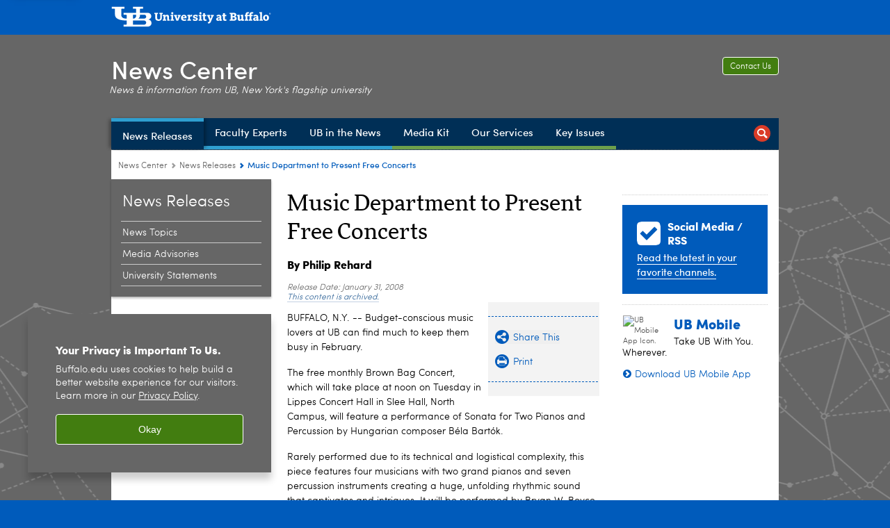

--- FILE ---
content_type: text/html; charset=UTF-8
request_url: https://www.buffalo.edu/news/releases/2008/01/9126.html
body_size: 9048
content:
<!DOCTYPE HTML><html lang="en" class="ubcms-65"><head><link rel="preconnect" href="https://www.googletagmanager.com/" crossorigin/><link rel="dns-prefetch" href="https://www.googletagmanager.com/"/><link rel="dns-prefetch" href="https://connect.facebook.net/"/><link rel="dns-prefetch" href="https://www.google-analytics.com/"/><meta http-equiv="X-UA-Compatible" content="IE=edge"/><meta http-equiv="content-type" content="text/html; charset=UTF-8"/><meta name="keywordIDs" content="ub-entity:arts-and-sciences,content-type:news-article"/><meta name="date" content="2008-01-31"/><meta property="thumbnail:alt" content="University at Buffalo (UB)"/><meta property="og:title" content="Music Department to Present Free Concerts"/><meta property="og:description" content="Budget-conscious music lovers at UB can find much to keep them busy in February.The free monthly Brown Bag Concert, which will take place at noon on Tuesday in Lippes Concert Hall in Slee Hall, North Campus, will feature a performance of Sonata for Two Pianos and Percussion by Hungarian composer Bela Bartok."/><meta property="og:image" content="https://www.buffalo.edu/content/shared/university/news/news-center-releases/2008/01/9126/_jcr_content.img.512.auto.png/1403211113546.png"/><meta property="og:image:alt" content="University at Buffalo (UB)"/><meta name="twitter:card" content="summary_large_image"/><meta id="meta-viewport" name="viewport" content="width=device-width,initial-scale=1"/><script>
            function adjustViewport() {
                if (screen.width > 720 && screen.width <= 1000) {
                    document.getElementById('meta-viewport').setAttribute('content','width=1000,initial-scale=1');
                }
                else {
                    document.getElementById('meta-viewport').setAttribute('content','width=device-width,initial-scale=1');
                }
            }

            window.addEventListener('resize', adjustViewport);
            adjustViewport();
        </script><script>(function(w,d,s,l,i){w[l]=w[l]||[];w[l].push({'gtm.start':new Date().getTime(),event:'gtm.js'});var f=d.getElementsByTagName(s)[0],j=d.createElement(s),dl=l!='dataLayer'?'&l='+l:'';j.async=true;j.src='https://www.googletagmanager.com/gtm.js?id='+i+dl;f.parentNode.insertBefore(j,f);})(window,document,'script','dataLayer','GTM-T5KRRKT');</script><script>(function(w,d,s,l,i){w[l]=w[l]||[];w[l].push({'gtm.start':new Date().getTime(),event:'gtm.js'});var f=d.getElementsByTagName(s)[0],j=d.createElement(s),dl=l!='dataLayer'?'&l='+l:'';j.async=true;j.src='https://www.googletagmanager.com/gtm.js?id='+i+dl;f.parentNode.insertBefore(j,f);})(window,document,'script','dataLayer','GTM-58V7D3RX');</script><title>Music Department to Present Free Concerts - University at Buffalo</title><link rel="canonical" href="https://www.buffalo.edu/news/releases/2008/01/9126.html"/><meta name="keywords" content="College of Arts and Sciences (CAS), News Article"/><meta name="description" content="Budget-conscious music lovers at UB can find much to keep them busy in February.The free monthly Brown Bag Concert, which will take place at noon on Tuesday in Lippes Concert Hall in Slee Hall, North Campus, will feature a performance of Sonata for Two Pianos and Percussion by Hungarian composer Bela Bartok."/><link rel="stylesheet" href="/v-05f1b1831d97ec03b6cbca87f5fdfdfd/etc/designs/ubcms/clientlibs.min.05f1b1831d97ec03b6cbca87f5fdfdfd.css" type="text/css"><link type="text/css" rel="stylesheet" href="/etc/designs/www/news/css/main.css"/><link type="text/css" rel="stylesheet" href="/etc/designs/www/news/css/main-newbrand.css"/><script src="/v-0a5fefd446109e82d35bd3767b4e6bda/etc/designs/ubcms/clientlibs-polyfills.min.0a5fefd446109e82d35bd3767b4e6bda.js" nomodule></script><script src="/v-cee8557e8779d371fe722bbcdd3b3eb7/etc.clientlibs/clientlibs/granite/jquery.min.cee8557e8779d371fe722bbcdd3b3eb7.js"></script><script src="/v-c8339545b501e3db3abc37c9a4cc2d6e/etc.clientlibs/core/wcm/components/commons/site/clientlibs/container.min.c8339545b501e3db3abc37c9a4cc2d6e.js"></script><script src="/v-35068a8fcda18fa8cfe84d99ba6229b7/etc/designs/ubcms/clientlibs.min.35068a8fcda18fa8cfe84d99ba6229b7.js"></script><script src="/etc/designs/www/news/js/main.js"></script><style>
    img.lazyload,img.lazyloading{position:relative;background:#EEE}
    img.lazyload:before,img.lazyloading:before{content:"";background:#EEE;position:absolute;top:0;left:0;bottom:0;right:0}
</style><script>
    window.top.document.documentElement.setAttribute('data-host', 'cmspub1 0201\u002D154534');
</script></head><body class="contentpage page" data-ubcms-pagetype="THREE_COL"><noscript><iframe src="https://www.googletagmanager.com/ns.html?id=GTM-T5KRRKT" height="0" width="0" style="display:none;visibility:hidden"></iframe></noscript><noscript><iframe src="https://www.googletagmanager.com/ns.html?id=GTM-58V7D3RX" height="0" width="0" style="display:none;visibility:hidden"></iframe></noscript><nav><a href="#skip-to-content" id="skip-to-content-link">Skip to Content</a></nav><div></div><div id="page"><div class="page-inner"><div class="page-inner-1"><div class="page-inner-2"><div class="page-inner-2a"></div><div class="page-inner-3"><header><div class="innerheader inheritedreference reference parbase"><div class="header-page unstructured-page page basicpage"><div class="root container responsivegrid no-padding"><div id="container-3d1afb629e" class="cmp-container "><div class="aem-Grid aem-Grid--12 aem-Grid--default--12 "><div class="reference parbase aem-GridColumn aem-GridColumn--default--12"><div class="unstructuredpage page basicpage"><div class="par parsys "><div class="list parbase section"></div><script>UBCMS.longTermAlert.init()
</script></div></div><div contenttreeid="longtermalertbanner" contenttreestatus="Not published" style="display:none;"></div></div><div class="alertbanner reference parbase aem-GridColumn aem-GridColumn--default--12"><div contenttreeid="alertbanner" contenttreestatus="Not published" style="display:none;"></div><script>UBCMS.namespace('alert').init();</script></div><div class="core-header secondary theme-harriman-blue sans-serif aem-GridColumn aem-GridColumn--default--12"><div class="inner inherited" data-with-topnav="true"><div class="top "><div class="ub-title"><a href="//www.buffalo.edu/"> <span class="ub-logo"></span> <span class="ada-hidden"> (UB)</span> </a><div class="arrow"></div></div></div><div class="stickable"><div class="main border-standard-gray"><a href="//www.buffalo.edu/" class="ub-logo-wrapper"> <span class="ub-logo"></span> <span class="ada-hidden">University at Buffalo (UB)</span> </a><div class="left"><div class="site-title"><div class="title "><a href="/news.html"> News Center </a></div></div></div><div class="right"><div class="tasknav container responsivegrid"><div id="container-a5cfc6244c" class="cmp-container"><div class="core-button buttoncomponent"><a href="/news/about-us/contact-us.html" aria-label="Contact Us"> Contact Us </a></div></div></div><div class="tagline">News &amp; information from UB, New York&#39;s flagship university</div></div></div><div class="core-topnav topnav-base"><button id="mobile-toggle" class="mobile-toggle desktop-hidden" aria-expanded="false" aria-controls="topnav" title="Toggle Navigation Menu"> <span class="ada-hidden">Toggle Navigation Menu</span> </button><div class="mobile-toggle-triangle-pin desktop-hidden"></div><nav id="topnav" class="nav-main depth-1 with-search" aria-label="site navigation"><div class="nav-main-inner"><div class="search-wrapper mobile" data-set="search-wrapper"></div><ul class="nav-wrapper top-choices" data-device="desktop" data-variant="top-choices"><li class="topnav-item basic theme-victor-e-blue active"><div class="nav-subtree nav-leaf topnav-item no-submenu"><span class="teaser teaser-inline " data-model="PageTeaser"> <a class="teaser-primary-anchor" href="/news/news-releases.html"> <span class="teaser-inner"> <!--noindex--><span class="teaser-date">3/12/25</span><!--endnoindex--> <span class="teaser-title">News Releases</span> </span> </a> </span></div></li><li class="topnav-item basic theme-victor-e-blue"><div class="nav-subtree nav-leaf topnav-item no-submenu"><span class="teaser teaser-inline " data-model="PageTeaser"> <a class="teaser-primary-anchor" href="/news/faculty-experts.html"> <span class="teaser-inner"> <!--noindex--><span class="teaser-date">11/3/23</span><!--endnoindex--> <span class="teaser-title">Faculty Experts</span> </span> </a> </span></div></li><li class="topnav-item basic theme-victor-e-blue"><div class="nav-subtree nav-leaf topnav-item no-submenu"><span class="teaser teaser-inline " data-model="PageTeaser"> <a class="teaser-primary-anchor" href="/news/ub-in-the-news.html"> <span class="teaser-inner"> <!--noindex--><span class="teaser-date">1/5/26</span><!--endnoindex--> <span class="teaser-title">UB in the News</span> </span> </a> </span></div></li><li class="topnav-item basic theme-olmsted-green"><div class="nav-subtree nav-leaf topnav-item no-submenu"><span class="teaser teaser-inline " data-model="PageTeaser"> <a class="teaser-primary-anchor" href="/news/media-kit.html"> <span class="teaser-inner"> <!--noindex--><span class="teaser-date">9/11/24</span><!--endnoindex--> <span class="teaser-title">Media Kit</span> </span> </a> </span></div></li><li class="topnav-item basic theme-olmsted-green"><div class="nav-subtree nav-leaf topnav-item no-submenu"><span class="teaser teaser-inline " data-model="PageTeaser"> <a class="teaser-primary-anchor" href="/news/our-services.html"> <span class="teaser-inner"> <!--noindex--><span class="teaser-date">7/20/23</span><!--endnoindex--> <span class="teaser-title">Our Services</span> </span> </a> </span></div></li><li class="topnav-item basic theme-olmsted-green"><div class="nav-subtree nav-leaf topnav-item no-submenu"><span class="teaser teaser-inline " data-model="PageTeaser"> <a class="teaser-primary-anchor" href="/news/key-issues.html"> <span class="teaser-inner"> <!--noindex--><span class="teaser-date">7/22/15</span><!--endnoindex--> <span class="teaser-title">Key Issues</span> </span> </a> </span></div></li></ul><ul class="nav-wrapper full" data-device="mobile" data-variant="full"><li class="topnav-item basic theme-victor-e-blue active"><div class="nav-subtree nav-leaf topnav-item no-submenu"><span class="teaser teaser-inline " data-model="PageTeaser"> <a class="teaser-primary-anchor" href="/news/news-releases.html"> <span class="teaser-inner"> <!--noindex--><span class="teaser-date">3/12/25</span><!--endnoindex--> <span class="teaser-title">News Releases</span> </span> </a> </span></div></li><li class="topnav-item basic theme-victor-e-blue"><div class="nav-subtree nav-leaf topnav-item no-submenu"><span class="teaser teaser-inline " data-model="PageTeaser"> <a class="teaser-primary-anchor" href="/news/faculty-experts.html"> <span class="teaser-inner"> <!--noindex--><span class="teaser-date">11/3/23</span><!--endnoindex--> <span class="teaser-title">Faculty Experts</span> </span> </a> </span></div></li><li class="topnav-item basic theme-victor-e-blue"><div class="nav-subtree nav-leaf topnav-item no-submenu"><span class="teaser teaser-inline " data-model="PageTeaser"> <a class="teaser-primary-anchor" href="/news/ub-in-the-news.html"> <span class="teaser-inner"> <!--noindex--><span class="teaser-date">1/5/26</span><!--endnoindex--> <span class="teaser-title">UB in the News</span> </span> </a> </span></div></li><li class="topnav-item basic theme-olmsted-green"><div class="nav-subtree nav-leaf topnav-item no-submenu"><span class="teaser teaser-inline " data-model="PageTeaser"> <a class="teaser-primary-anchor" href="/news/media-kit.html"> <span class="teaser-inner"> <!--noindex--><span class="teaser-date">9/11/24</span><!--endnoindex--> <span class="teaser-title">Media Kit</span> </span> </a> </span></div></li><li class="topnav-item basic theme-olmsted-green"><div class="nav-subtree nav-leaf topnav-item no-submenu"><span class="teaser teaser-inline " data-model="PageTeaser"> <a class="teaser-primary-anchor" href="/news/our-services.html"> <span class="teaser-inner"> <!--noindex--><span class="teaser-date">7/20/23</span><!--endnoindex--> <span class="teaser-title">Our Services</span> </span> </a> </span></div></li><li class="topnav-item basic theme-olmsted-green"><div class="nav-subtree nav-leaf topnav-item no-submenu"><span class="teaser teaser-inline " data-model="PageTeaser"> <a class="teaser-primary-anchor" href="/news/key-issues.html"> <span class="teaser-inner"> <!--noindex--><span class="teaser-date">7/22/15</span><!--endnoindex--> <span class="teaser-title">Key Issues</span> </span> </a> </span></div></li></ul><div class="search-wrapper desktop" data-set="search-wrapper"><div class="search"><!--noindex--><div class="search-menu" tabindex="0"><div class="search-label">Search</div><!-- Uses appendAround.js script to transfer this search form to mobile nav menu via data-set attribute. --><div class="search-content" data-set="mobile-search"><form class="search-form" method="GET" action="/news/searchresults.html" onsubmit="return this.q.value != ''"><div class="search-container" role="search"><input autocomplete="off" id="ubcms-gen-628493360" class="search-input" name="q" type="text" placeholder="Search" aria-label="Search"/> <button class="search-submit" type="submit" value="Search" aria-label="Search"></button></div></form></div></div><!--endnoindex--></div></div><div class="audiencenav list parbase"></div><div class="tasknav container responsivegrid"><div id="container-25e1da3cf5" class="cmp-container"><div class="core-button buttoncomponent"><a href="/news/about-us/contact-us.html" aria-label="Contact Us"> Contact Us </a></div></div></div></div></nav><script>
    // Setup document ready and window resize listeners for async/lazy loading topnav submenus.
    new UBCMS.core.topnav.SubmenuLoader(
        '\/content\/www\/news\/config\/news\u002Dcenter\u002Dheader\u002D\u002Dnew\u002D\/jcr:content\/root\/header\/topnav',
        'https:\/\/www.buffalo.edu\/news\/news\u002Dreleases.html',
        '.core-topnav .nav-wrapper'
    ).initLoadListeners();
</script></div></div></div><script>new UBCMS.core.header.StickyHeader('.core-header').initScrollListener();</script></div><div class="container responsivegrid no-padding aem-GridColumn aem-GridColumn--default--12"><div id="container-ea221840a6" class="cmp-container"><div class="breadcrumbs"><div class="breadcrumbs-inner" role="navigation" aria-label="breadcrumbs"><ul class="breadcrumb"><li><a aria-label="www.buffalo.edu:News Center" href="/news.html">News Center</a> <span class="arrow"><span>&gt;</span></span></li><li><a aria-label="News Center:News Releases" href="/news/news-releases.html">News Releases</a> <span class="arrow"><span>&gt;</span></span></li><li class="current-page">Music Department to Present Free Concerts</li></ul></div></div></div></div></div></div></div></div><div contenttreeid="innerheader" contenttreestatus="Not published" style="display:none;"></div></div></header><div id="columns" class="three-column clearfix"><div class="columns-bg columns-bg-1"><div class="columns-bg columns-bg-2"><div class="columns-bg columns-bg-3"><div class="columns-bg columns-bg-4"><div id="left"><div class="leftnav"><nav class="inner" aria-label="section navigation"><div class="title active"><a href="/news/news-releases.html"><span class="title">News Releases</span></a></div><ul class="menu nav-level-1"><li class="first"><a aria-label="News Releases:News Topics" href="/news/news-releases/news-by-topic.html">News Topics</a></li><li><a aria-label="News Releases:Media Advisories" href="/news/news-releases/media-advisories.html">Media Advisories</a></li><li class="last"><a aria-label="News Releases:University Statements" href="/news/news-releases/university-statements.html">University Statements</a></li></ul><div class="relatedLinks relatedlinksreference reference parbase"></div></nav></div><div class="mobile-left-col hide-in-narrow" data-set="mobile-center-bottom-or-right-top"><div class="leftcol parsys iparsys" role="complementary"><div class="section"><div class="new"></div></div><div class="iparys_inherited"><div class="leftcol iparsys parsys"></div></div></div></div></div><script>
                            (function() {
                                var $firstLeftIparsysInherited = $('#left .iparys_inherited').eq(0);
                                var $firstLeftIparsysSection = $('#left > .iparsys:first-child > .section:first-child');
                                var $mcbort = $('.mobile-center-bottom-or-right-top');

                                if ($firstLeftIparsysInherited.length && $firstLeftIparsysInherited.html().replace(/\s+|<\/?div\b[^>]*>/gi, '') === '')
                                    $firstLeftIparsysInherited.addClass('empty');
                                
                                if ($firstLeftIparsysSection.length && $firstLeftIparsysSection.html().replace(/\s+|<\/?div\b[^>]*>/gi, '') === '')
                                    $firstLeftIparsysSection.addClass('empty');
                                
                                if ($mcbort.length && $mcbort.html().replace(/\s+|<\/?div\b[^>]*>/gi, '') === '')
                                    $mcbort.addClass('empty');

                                $('[role=complementary]').each(function() {
                                    var $this = $(this);
                                    if ($this.children().filter(':not(.empty)').filter(':not(:empty)').length === 0)
                                        $this.removeAttr('role');
                                });

                                if ($('.leftcol[role=complementary]').length > 0 && $('#right[role=complementary]').length > 0) {
                                    $('.leftcol[role=complementary]').attr('aria-label', 'left column');
                                    $('#right[role=complementary]').attr('aria-label', 'right column');
                                }
                            })();
                        </script><div id="skip-to-content"></div><div id="center" role="main"><div class="mobile-content-top" data-set="content-top"></div><div class="newspage unstructuredpage page basicpage"><div class="par parsys "><div class="title section"><h1 onpaste="onPasteFilterPlainText(event)" id="title"> Music Department to Present Free Concerts </h1></div><div class="title section"><h3 onpaste="onPasteFilterPlainText(event)" id="newscenter-byline"> <a href="/news/about-us.html">By Philip Rehard</a> </h3></div><div class="pubdate section"><p><span class="pubdate-label"> Release Date: </span> <span class="pubdate-date"> January 31, 2008 </span> <span class="pubdate-archived"> <a href="https://www.buffalo.edu/access/digital/content/archived-content.html">This content is archived.</a> </span></p><div class="articletools after-date" data-set="after-date"></div><script>jQuery('html').addClass('has-after-date')</script></div><div class="assetcolumn section"><div class="assetcolumn-inner" data-set="content-bottom"><div class="assets parsys"><div class="articletools section"><div id="ubcms-gen-628493387" class="outer" data-set="after-date"><div class="inner"><script type='text/javascript' src='https://platform-api.sharethis.com/js/sharethis.js#property=65c636b23625b4001a8bcf6b&product=sop' async='async'></script><button class="share-container st-custom-button" data-network="sharethis"> <span class="button share"> <span class="icontext">Share This</span> </span> </button> <a href="javascript:print();void(0);" class="print-container"> <span class="button print"> <span class="icontext">Print</span> </span> </a><script>
                    UBCMS.ArticleTools.initPrintButton('#ubcms\u002Dgen\u002D628493387');
                </script></div></div></div></div></div></div><div class="text parbase section"><p>BUFFALO, N.Y. -- Budget-conscious music lovers at UB can find much to keep them busy in February.</p><p>The free monthly Brown Bag Concert, which will take place at noon on Tuesday in Lippes Concert Hall in Slee Hall, North Campus, will feature a performance of Sonata for Two Pianos and Percussion by Hungarian composer B&eacute;la Bart&oacute;k.</p><p>Rarely performed due to its technical and logistical complexity, this piece features four musicians with two grand pianos and seven percussion instruments creating a huge, unfolding rhythmic sound that captivates and intrigues. It will be performed by Bryan W. Boyce (piano), Ivan Docenko Jr. (piano) and Bradley J. Fuster (percussion) of the Buffalo State College Music Department, and Dinesh Joseph, assistant principal timpanist with the Buffalo Philharmonic Orchestra.</p><p>Coordinated by UB faculty member Cheryl Gobbetti-Hoffman, the Brown Bag series of free, informal concerts presented during the lunch hour allows patrons to catch a glimpse of the kind of programming offered on a regular basis by the Department of Music. Patrons are encouraged to bring their lunch and enjoy a complimentary cup of Starbucks coffee. Each attendee will receive a pair of complimentary tickets to a more formal concert within the following month.</p><p>The lineup of free music events also includes the following student concerts:</p><p>&bull; Junior Recital: Erin Waite, flute, 8 p.m. Feb. 15, Baird Recital Hall, 250 Baird Hall, North Campus.</p><p>&bull; Junior Recital: Rebecca Sheppard, soprano, and Kofi Hayford, bass-baritone, 8 p.m. Feb. 16, Baird Recital Hall</p><p>&bull; Honor's Presentation: Tracy Stepien, soprano, and Sarah Ajaeb, soprano, 3 p.m. Feb. 23, Baird Recital Hall</p><p>&bull; Flute Studio Recital: Students of Cheryl Gobbetti-Hoffman, noon Feb. 26, Baird Recital Hall</p><p>&bull; UB Symphony Orchestra: Christian Baldini, conductor, 8 p.m. Feb. 27, Lippes Concert Hall, Slee.</p><p>&bull; Voice Studio Recital: Students of Tony Arnold and Alex Hurd, noon Feb. 28, Baird Recital Hall.</p></div></div></div><div class="mobile-content-bottom" data-set="content-bottom"></div></div><div id="right" role="complementary"><div class="mobile-center-bottom-or-right-top" data-set="mobile-center-bottom-or-right-top"></div><div class="rightcol parsys iparsys"><div class="iparys_inherited"><div class="rightcol iparsys parsys"></div></div><div class="appendaround-container hide-in-wide"><div data-fixed class="appendaround"><div class="cq-placeholder" data-emptytext="Content Optimization Container - HIDE IN NORMAL"></div></div><div class="buttoncomponent orange"><a href="/news/faculty-experts.html" aria-label="Meet an Expert"> Meet an Expert </a></div></div><script>
                jQuery(function() {
                    jQuery('[data-set=""] > :not([data-fixed])').appendAround();
                });
            </script><div class="appendaround"><div class="cq-placeholder" data-emptytext="End Content Optimization Container - HIDE IN NORMAL"></div></div><div class="hr hrline" style="clear:left;"></div><div class="appendaround-container hide-in-narrow"><div data-fixed class="appendaround"><div class="cq-placeholder" data-emptytext="Content Optimization Container - HIDE IN MOBILE"></div></div><div class="htmlsnippet section"><div><div id="dynamic-reference-custom"></div><script type="text/javascript">
    $(function(){
    var pathToShared = "/content/shared/www/news/modules/faculty-experts/all-experts";
    jQuery("#dynamic-reference-custom").load(pathToShared+"/_jcr_content/par.html?ck="+Math.floor(Math.random()*1000000000));

    });

</script></div></div><div class="htmlsnippet section"><div><style>
#columns:has(#center .hide-expert) #dynamic-reference-custom {
  display: none;
}
</style></div></div><div class="callout2 callout section"><div class="icon-check bold-ub-blue"><div class="title">Social Media / RSS</div><p><a href="/news/our-services/social-media-and-rss.html">Read the latest in your favorite channels.</a><br/></p></div></div><div class="hr hrline" style="clear:left;"></div><div class="reference parbase section"><div class="blockpage unstructuredpage page basicpage"><div class="par parsys "><div class="appendaround-container mobileapp"><div data-fixed class="appendaround"><div class="cq-placeholder" data-emptytext="Content Optimization Container"></div></div><div class="image-container image-container-60 image-float-left"><div class="image border-hide"><noscript><picture contenttreeid='image' contenttreestatus='Not published'><source type="image/png" media="(max-width: 568px)" srcset="/content/shared/www/mobile/mobile_promo_2014/jcr:content/par/image.img.448.auto.m.q50.png/1475073058330.png, /content/shared/www/mobile/mobile_promo_2014/jcr:content/par/image.img.576.auto.m.q50.png/1475073058330.png 2x"><source type="image/png" media="(max-width: 720px)" srcset="/content/shared/www/mobile/mobile_promo_2014/jcr:content/par/image.img.688.auto.q80.png/1475073058330.png"><source type="image/png" srcset="/content/shared/www/mobile/mobile_promo_2014/jcr:content/par/image.img.60.auto.png/1475073058330.png, /content/shared/www/mobile/mobile_promo_2014/jcr:content/par/image.img.120.auto.q65.png/1475073058330.png 2x"><img alt="UB Mobile App Icon. " width="60" class="img-60 cq-dd-image lazyload" src="/content/shared/www/mobile/mobile_promo_2014/_jcr_content/par/image.img.60.auto.png/1475073058330.png" data-sizes="auto" data-parent-fit="contain" srcset="/content/shared/www/mobile/mobile_promo_2014/jcr:content/par/image.img.120.auto.q65.png/1475073058330.png 2x"></picture></noscript><picture class="no-display" contenttreeid='image' contenttreestatus='Not published'><source type="image/png" media="(max-width: 568px)" data-srcset="/content/shared/www/mobile/mobile_promo_2014/jcr:content/par/image.img.448.auto.m.q50.png/1475073058330.png, /content/shared/www/mobile/mobile_promo_2014/jcr:content/par/image.img.576.auto.m.q50.png/1475073058330.png 2x"><source type="image/png" media="(max-width: 720px)" data-srcset="/content/shared/www/mobile/mobile_promo_2014/jcr:content/par/image.img.688.auto.q80.png/1475073058330.png"><source type="image/png" data-srcset="/content/shared/www/mobile/mobile_promo_2014/jcr:content/par/image.img.60.auto.png/1475073058330.png, /content/shared/www/mobile/mobile_promo_2014/jcr:content/par/image.img.120.auto.q65.png/1475073058330.png 2x"><img alt="UB Mobile App Icon. " width="60" class="img-60 cq-dd-image lazyload" data-src="/content/shared/www/mobile/mobile_promo_2014/jcr%3acontent/par/image.img.60.auto.png/1475073058330.png" data-sizes="auto" data-parent-fit="contain" data-srcset="/content/shared/www/mobile/mobile_promo_2014/jcr:content/par/image.img.120.auto.q65.png/1475073058330.png 2x"></picture><script>jQuery('picture.no-display').removeClass('no-display');</script></div></div><div class="title section"><h2 onpaste="onPasteFilterPlainText(event)" id="title-1"> UB Mobile </h2></div><div class="text parbase section"><p>Take UB With You. Wherever.</p></div><div class="calltoaction section"><span class="teaser teaser-inline calltoaction-style-medium"> <a href="https://mobile.buffalo.edu/"> <span class="teaser-inner"> <span class="teaser-title">Download UB Mobile App</span> </span> </a> </span></div><div class="htmlsnippet section"><div><style type="text/css">
    
.mobileapp .image-float-left {
    margin: 0px 12px 0px 0;
}

.mobileapp .text p {
    margin: 5px 0px 10px 0px;
    line-height: 1.2em;
    font-size: 14px;
}

.mobileapp .title h2 {
    margin: 10px 0px 0px;
}
    
</style></div></div></div><script>
                jQuery(function() {
                    jQuery('[data-set=""] > :not([data-fixed])').appendAround();
                });
            </script><div class="appendaround"><div class="cq-placeholder" data-emptytext="End Content Optimization Container "></div></div></div></div><div contenttreeid="reference_0" contenttreestatus="Not published" style="display:none;"></div></div></div><script>
                jQuery(function() {
                    jQuery('[data-set=""] > :not([data-fixed])').appendAround();
                });
            </script><div class="appendaround"><div class="cq-placeholder" data-emptytext="End Content Optimization Container - HIDE IN MOBILE"></div></div><div class="htmlsnippet section"></div></div><div class="mobile-right-bottom" data-set="right-bottom"></div><div class="mobile-center-or-right-bottom" data-set="center-or-right-bottom"></div></div><script>
                            (function() {
                                var $firstRightIparsysInherited = $('#right .iparys_inherited').eq(0);
                                var $firstRightIparsysSection = $('#right > .iparsys:first-child > .section:first-child');
                                var $right = $('#right');

                                if ($firstRightIparsysInherited.length && $firstRightIparsysInherited.html().replace(/\s+|<\/?div\b[^>]*>/gi, '') === '')
                                    $firstRightIparsysInherited.addClass('empty');
                                
                                if ($firstRightIparsysSection.length && $firstRightIparsysSection.html().replace(/\s+|<\/?div\b[^>]*>/gi, '') === '')
                                    $firstRightIparsysSection.addClass('empty');
                                
                                if ($right.length && $right.html().replace(/\s+|<\/?div\b[^>]*>/gi, '') === '')
                                    $right.addClass('empty');
                            })();
                        </script></div></div></div></div></div></div></div></div></div></div><footer><div class="footer inheritedreference reference parbase"><div class="footerconfigpage contentpage page basicpage"><div class="par parsys "><div class="breadcrumbs section"><div class="breadcrumbs-inner" role="navigation" aria-label="breadcrumbs"><ul class="breadcrumb"><li><a aria-label="www.buffalo.edu:News Center" href="/news.html">News Center</a> <span class="arrow"><span>&gt;</span></span></li><li><a aria-label="News Center:News Releases" href="/news/news-releases.html">News Releases</a> <span class="arrow"><span>&gt;</span></span></li><li class="current-page">Music Department to Present Free Concerts</li></ul></div></div><div class="fatfooter section"><div class="footer-mode-fat clearfix"><div class="site-index-toggle"><a href="#">More Information</a></div><div class="footer-columns footer-columns-4"><div class="footer-column footer-column-1"><div class="col1 parsys"><div class="title section"><h2 onpaste="onPasteFilterPlainText(event)" id="title_0"> <a href="/news/our-services.html">Our Services</a> </h2></div><div class="hr hrline" style="clear:both;"></div><div class="list parbase section"><div id="ubcms-gen-628493418" data-columnize-row="1" data-model="UBList"><ul class="link-list" data-columnize="1"><li><span class="teaser teaser-inline " data-model="PageTeaser"> <a class="teaser-primary-anchor" href="/news/our-services/media-contacts.html"> <span class="teaser-inner"> <!--noindex--><span class="teaser-date">11/24/25</span><!--endnoindex--> <span class="teaser-title">University Media Contacts</span> </span> </a> </span></li><li><span class="teaser teaser-inline " data-model="PageTeaser"> <a class="teaser-primary-anchor" href="/news/our-services/emergency-communications.html"> <span class="teaser-inner"> <!--noindex--><span class="teaser-date">4/20/15</span><!--endnoindex--> <span class="teaser-title">Emergency Communications</span> </span> </a> </span></li><li><span class="teaser teaser-inline " data-model="PageTeaser"> <a class="teaser-primary-anchor" href="/news/our-services/social-media-and-rss.html"> <span class="teaser-inner"> <!--noindex--><span class="teaser-date">5/23/24</span><!--endnoindex--> <span class="teaser-title">Social Media and RSS</span> </span> </a> </span></li><li><span class="teaser teaser-inline " data-model="PageTeaser"> <a class="teaser-primary-anchor" href="/news/our-services/news-conferences.html"> <span class="teaser-inner"> <!--noindex--><span class="teaser-date">5/23/24</span><!--endnoindex--> <span class="teaser-title">News Conferences</span> </span> </a> </span></li></ul></div><div class="clearfix"></div><script>
            UBCMS.list.listlimit('ubcms\u002Dgen\u002D628493418', '100',
                                 '100');
        </script></div><div class="blank hr" style="clear:left;height:15px;"></div><div class="title section"><h2 onpaste="onPasteFilterPlainText(event)" id="title-2"> <a href="/news/faculty-experts.html">Faculty Experts</a> </h2></div><div class="hr hrline" style="clear:left;"></div><div class="list parbase section"><div id="ubcms-gen-628493428" data-columnize-row="1" data-model="UBList"><ul class="link-list" data-columnize="1"><li><span class="teaser teaser-inline " data-model="PageTeaser"> <a class="teaser-primary-anchor" href="/news/faculty-experts.html"> <span class="teaser-inner"> <!--noindex--><span class="teaser-date">11/3/23</span><!--endnoindex--> <span class="teaser-title">Experts by Topic Area</span> </span> </a> </span></li><li><span class="teaser teaser-inline " data-model="PageTeaser"> <a class="teaser-primary-anchor" href="/news/faculty-experts/a-z.html"> <span class="teaser-inner"> <!--noindex--><span class="teaser-date">5/6/22</span><!--endnoindex--> <span class="teaser-title">Experts A-Z Listing</span> </span> </a> </span></li></ul></div><div class="clearfix"></div><script>
            UBCMS.list.listlimit('ubcms\u002Dgen\u002D628493428', '100',
                                 '100');
        </script></div><div class="blank hr" style="clear:left;height:15px;"></div><div class="title section"><h2 onpaste="onPasteFilterPlainText(event)" id="title_1"> <a href="/news/about-us.html">About Us</a> </h2></div><div class="hr hrline" style="clear:left;"></div><div class="list parbase section"><div id="ubcms-gen-628493431" data-columnize-row="1" data-model="UBList"><ul class="link-list" data-columnize="1"><li><span class="teaser teaser-inline " data-model="PageTeaser"> <a class="teaser-primary-anchor" href="/news/about-us/staff.html"> <span class="teaser-inner"> <!--noindex--><span class="teaser-date">10/17/25</span><!--endnoindex--> <span class="teaser-title">Leadership and Staff</span> </span> </a> </span></li><li><span class="teaser teaser-inline " data-model="PageTeaser"> <a class="teaser-primary-anchor" href="/news/about-us/policies.html"> <span class="teaser-inner"> <!--noindex--><span class="teaser-date">5/23/24</span><!--endnoindex--> <span class="teaser-title">Media Relations Policies</span> </span> </a> </span></li><li><span class="teaser teaser-inline " data-model="PageTeaser"> <a class="teaser-primary-anchor" href="/news/about-us/contact-us.html"> <span class="teaser-inner"> <!--noindex--><span class="teaser-date">3/7/22</span><!--endnoindex--> <span class="teaser-title">Contact Us</span> </span> </a> </span></li></ul></div><div class="clearfix"></div><script>
            UBCMS.list.listlimit('ubcms\u002Dgen\u002D628493431', '100',
                                 '100');
        </script></div></div></div><div class="footer-column footer-column-2"><div class="col2 parsys"><div class="blank hr" style="clear:left;height:1px;"></div><div class="title section"><h2 onpaste="onPasteFilterPlainText(event)" id="title-3"> UB Media Outlets </h2></div><div class="hr hrline" style="clear:left;"></div><div class="list parbase section"><div id="ubcms-gen-628493442" data-columnize-row="1" data-model="UBList"><ul class="link-list" data-columnize="1"><li><span class="teaser teaser-inline " data-model="PageTeaser"> <a class="teaser-primary-anchor" href="/news.html"> <span class="teaser-inner"> <!--noindex--><span class="teaser-date">1/27/26</span><!--endnoindex--> <span class="teaser-title">UB News Center</span> </span> </a> </span></li><li><span class="teaser teaser-inline " data-model="SyntheticpageTeaser"> <a class="teaser-primary-anchor" href="https://www.buffalo.edu/ubnow.html"> <span class="teaser-inner"> <span class="teaser-title">UBNow (campus)</span> </span> </a> </span></li><li><span class="teaser teaser-inline " data-model="PageTeaser"> <a class="teaser-primary-anchor" href="/alumni/at-buffalo.html"> <span class="teaser-inner"> <!--noindex--><span class="teaser-date">8/1/25</span><!--endnoindex--> <span class="teaser-title">At Buffalo (alumni)</span> </span> </a> </span></li><li><span class="teaser teaser-inline " data-model="SyntheticpageTeaser"> <a class="teaser-primary-anchor" href="https://ubbulls.com"> <span class="teaser-inner"> <span class="teaser-title">UB Bulls/Athletics</span> </span> </a> </span></li><li><span class="teaser teaser-inline " data-model="SyntheticpageTeaser"> <a class="teaser-primary-anchor" href="http://www.ubcfa.org"> <span class="teaser-inner"> <span class="teaser-title">Center for the Arts</span> </span> </a> </span></li></ul></div><div class="clearfix"></div><script>
            UBCMS.list.listlimit('ubcms\u002Dgen\u002D628493442', '100',
                                 '100');
        </script></div><div class="blank hr" style="clear:left;height:15px;"></div><div class="title section"><h2 onpaste="onPasteFilterPlainText(event)" id="title_2"> <a href="/news/media-kit.html">For the Media</a> </h2></div><div class="hr hrline" style="clear:left;"></div><div class="list parbase section"><div id="ubcms-gen-628493460" data-columnize-row="1" data-model="UBList"><ul class="link-list" data-columnize="1"><li><span class="teaser teaser-inline " data-model="PageTeaser"> <a class="teaser-primary-anchor" href="/news/media-kit.html"> <span class="teaser-inner"> <!--noindex--><span class="teaser-date">9/11/24</span><!--endnoindex--> <span class="teaser-title">Media Kit</span> </span> </a> </span></li><li><span class="teaser teaser-inline " data-model="PageTeaser"> <a class="teaser-primary-anchor" href="/news/key-issues.html"> <span class="teaser-inner"> <!--noindex--><span class="teaser-date">1/14/26</span><!--endnoindex--> <span class="teaser-title">Key Issues</span> </span> </a> </span></li></ul></div><div class="clearfix"></div><script>
            UBCMS.list.listlimit('ubcms\u002Dgen\u002D628493460', '100',
                                 '100');
        </script></div><div class="blank hr" style="clear:left;height:15px;"></div><div class="title section"><h2 onpaste="onPasteFilterPlainText(event)" id="title_1-1"> UB Multimedia </h2></div><div class="hr hrline" style="clear:left;"></div><div class="list parbase section"><div id="ubcms-gen-628493469" data-columnize-row="1" data-model="UBList"><ul class="link-list" data-columnize="1"><li><span class="teaser teaser-inline " data-model="SyntheticpageTeaser"> <a class="teaser-primary-anchor" href="http://ubphoto.smugmug.com"> <span class="teaser-inner"> <span class="teaser-title">UB Photo Database</span> </span> </a> </span></li></ul></div><div class="clearfix"></div><script>
            UBCMS.list.listlimit('ubcms\u002Dgen\u002D628493469', '100',
                                 '100');
        </script></div></div></div><div class="footer-column footer-column-3"><div class="col3 parsys"><div class="title section"><h2 onpaste="onPasteFilterPlainText(event)" id="title-4"> UB Facts and Figures </h2></div><div class="hr hrline" style="clear:left;"></div><div class="list parbase section"><div id="ubcms-gen-628493475" data-columnize-row="1" data-model="UBList"><ul class="link-list" data-columnize="1"><li><span class="teaser teaser-inline " data-model="PageTeaser"> <a class="teaser-primary-anchor" href="/home/ub_at_a_glance/our_leadership.html"> <span class="teaser-inner"> <!--noindex--><span class="teaser-date">11/21/25</span><!--endnoindex--> <span class="teaser-title">Our Leadership</span> </span> </a> </span></li><li><span class="teaser teaser-inline " data-model="PageTeaser"> <a class="teaser-primary-anchor" href="/home/ub_at_a_glance.html"> <span class="teaser-inner"> <!--noindex--><span class="teaser-date">1/29/26</span><!--endnoindex--> <span class="teaser-title">UB at a Glance</span> </span> </a> </span></li></ul></div><div class="clearfix"></div><script>
            UBCMS.list.listlimit('ubcms\u002Dgen\u002D628493475', '100',
                                 '100');
        </script></div><div class="blank hr" style="clear:left;height:15px;"></div><div class="title section"><h2 onpaste="onPasteFilterPlainText(event)" id="title_0-1"> <a href="/home/visiting-ub.html">Visitor's Guide</a> </h2></div><div class="hr hrline" style="clear:left;"></div><div class="list parbase section"><div id="ubcms-gen-628493487" data-columnize-row="1" data-model="UBList"><ul class="link-list" data-columnize="1"><li><span class="teaser teaser-inline " data-model="PageTeaser"> <a class="teaser-primary-anchor" href="/home/visiting-ub/map.html"> <span class="teaser-inner"> <!--noindex--><span class="teaser-date">11/6/23</span><!--endnoindex--> <span class="teaser-title">Campus Maps</span> </span> </a> </span></li><li><span class="teaser teaser-inline " data-model="PageTeaser"> <a class="teaser-primary-anchor" href="/home/visiting-ub.html"> <span class="teaser-inner"> <!--noindex--><span class="teaser-date">7/30/25</span><!--endnoindex--> <span class="teaser-title">Directions</span> </span> </a> </span></li><li><span class="teaser teaser-inline " data-model="PageTeaser"> <a class="teaser-primary-anchor" href="/parking/parking-places/parking-for-me/visitors-parking.html"> <span class="teaser-inner"> <!--noindex--><span class="teaser-date">1/6/26</span><!--endnoindex--> <span class="teaser-title">Parking guidelines</span> </span> </a> </span></li><li><span class="teaser teaser-inline " data-model="PageTeaser"> <a class="teaser-primary-anchor" href="/ubit/service-guides/connecting.html"> <span class="teaser-inner"> <!--noindex--><span class="teaser-date">3/14/25</span><!--endnoindex--> <span class="teaser-title">Campus Wireless Access</span> </span> </a> </span></li></ul></div><div class="clearfix"></div><script>
            UBCMS.list.listlimit('ubcms\u002Dgen\u002D628493487', '100',
                                 '100');
        </script></div><div class="blank hr" style="clear:left;height:15px;"></div><div class="title section"><h2 onpaste="onPasteFilterPlainText(event)" id="title_1-2"> Admin Area (internal) </h2></div><div class="hr hrline" style="clear:left;"></div><div class="list parbase section"><div id="ubcms-gen-628493503" data-columnize-row="1" data-model="UBList"><ul class="link-list" data-columnize="1"><li><span class="teaser teaser-inline " data-model="SyntheticpageTeaser"> <a class="teaser-primary-anchor" href="https://www.buffalo.edu/news/toolbox-pw.html"> <span class="teaser-inner"> <span class="teaser-title">Crisis Toolbox</span> </span> </a> </span></li><li><span class="teaser teaser-inline " data-model="SyntheticpageTeaser"> <a class="teaser-primary-anchor" href="https://www.buffalo.edu/news/reports-pw.html"> <span class="teaser-inner"> <span class="teaser-title">Reports</span> </span> </a> </span></li></ul></div><div class="clearfix"></div><script>
            UBCMS.list.listlimit('ubcms\u002Dgen\u002D628493503', '100',
                                 '100');
        </script></div></div></div><div class="footer-column footer-column-4"><div class="col4 parsys"><div class="title section"><h2 onpaste="onPasteFilterPlainText(event)" id="title-5"> <a href="/news/our-services/social-media-and-rss.html">Connect with Us</a> </h2></div><div class="hr hrline" style="clear:left;"></div><div class="text parbase section"><p><b>X/Twitter</b></p></div><div class="list parbase section"><div id="ubcms-gen-628493513" data-columnize-row="1" data-model="UBList"><ul class="link-list" data-columnize="1"><li><span class="teaser teaser-inline " data-model="SyntheticpageTeaser"> <a class="teaser-primary-anchor" href="https://x.com/UBNewsSource"> <span class="teaser-inner"> <span class="teaser-title">UBNewsSource</span> </span> </a> </span></li><li><span class="teaser teaser-inline " data-model="SyntheticpageTeaser"> <a class="teaser-primary-anchor" href="https://x.com/UBengineering"> <span class="teaser-inner"> <span class="teaser-title">UBengineering</span> </span> </a> </span></li><li><span class="teaser teaser-inline " data-model="SyntheticpageTeaser"> <a class="teaser-primary-anchor" href="https://x.com/UBuffalo"> <span class="teaser-inner"> <span class="teaser-title">UBuffalo</span> </span> </a> </span></li><li><span class="teaser teaser-inline " data-model="SyntheticpageTeaser"> <a class="teaser-primary-anchor" href="https://x.com/ub_alert"> <span class="teaser-inner"> <span class="teaser-title">UB Alert</span> </span> </a> </span></li></ul></div><div class="clearfix"></div><script>
            UBCMS.list.listlimit('ubcms\u002Dgen\u002D628493513', '100',
                                 '100');
        </script></div><div class="text parbase section"><p><b><a href="http://www.futurity.org/university/university-at-buffalo/">Futurity</a></b></p></div><div class="text parbase section"><p><b><a href="/news/our-services/social-media-and-rss/youtube.html">YouTube</a></b></p></div><div class="text parbase section"><p><b><a href="/news/our-services/social-media-and-rss.html#rss">RSS</a></b></p></div><div class="blank hr" style="clear:left;height:15px;"></div><div class="title section"><h2 onpaste="onPasteFilterPlainText(event)" id="title_0-2"> UB Mobile App </h2></div><div class="hr hrline" style="clear:left;"></div><div class="image-container image-container-140"><div class="image border-hide"><a href="https://itunes.apple.com/us/app/ub-mobile/id457650145?mt=8"><noscript><picture contenttreeid='image' contenttreestatus='Not published'><source type="image/png" media="(max-width: 568px)" srcset="/content/www/news/config/footer/jcr:content/par/fatfooter/col4/image.img.448.auto.m.q50.png/1657041001506.png, /content/www/news/config/footer/jcr:content/par/fatfooter/col4/image.img.576.auto.m.q50.png/1657041001506.png 2x"><source type="image/png" media="(max-width: 720px)" srcset="/content/www/news/config/footer/jcr:content/par/fatfooter/col4/image.img.688.auto.q80.png/1657041001506.png"><source type="image/png" srcset="/content/www/news/config/footer/jcr:content/par/fatfooter/col4/image.img.140.auto.png/1657041001506.png, /content/www/news/config/footer/jcr:content/par/fatfooter/col4/image.img.280.auto.q65.png/1657041001506.png 2x"><img alt="Download UB Mobile app from the iOS Apple Store. " width="140" class="img-140 cq-dd-image lazyload" src="/content/www/news/config/footer/_jcr_content/par/fatfooter/col4/image.img.140.auto.png/1657041001506.png" data-sizes="auto" data-parent-fit="contain" srcset="/content/www/news/config/footer/jcr:content/par/fatfooter/col4/image.img.280.auto.q65.png/1657041001506.png 2x"></picture></noscript><picture class="no-display" contenttreeid='image' contenttreestatus='Not published'><source type="image/png" media="(max-width: 568px)" data-srcset="/content/www/news/config/footer/jcr:content/par/fatfooter/col4/image.img.448.auto.m.q50.png/1657041001506.png, /content/www/news/config/footer/jcr:content/par/fatfooter/col4/image.img.576.auto.m.q50.png/1657041001506.png 2x"><source type="image/png" media="(max-width: 720px)" data-srcset="/content/www/news/config/footer/jcr:content/par/fatfooter/col4/image.img.688.auto.q80.png/1657041001506.png"><source type="image/png" data-srcset="/content/www/news/config/footer/jcr:content/par/fatfooter/col4/image.img.140.auto.png/1657041001506.png, /content/www/news/config/footer/jcr:content/par/fatfooter/col4/image.img.280.auto.q65.png/1657041001506.png 2x"><img alt="Download UB Mobile app from the iOS Apple Store. " width="140" class="img-140 cq-dd-image lazyload" data-src="/content/www/news/config/footer/jcr%3acontent/par/fatfooter/col4/image.img.140.auto.png/1657041001506.png" data-sizes="auto" data-parent-fit="contain" data-srcset="/content/www/news/config/footer/jcr:content/par/fatfooter/col4/image.img.280.auto.q65.png/1657041001506.png 2x"></picture><script>jQuery('picture.no-display').removeClass('no-display');</script></a></div></div><div class="image-container image-container-140"><div class="image border-hide"><a href="https://play.google.com/store/apps/details?id=edu.buffalo.ubmobile"><noscript><picture contenttreeid='image_0' contenttreestatus='Not published'><source type="image/png" media="(max-width: 568px)" srcset="/content/www/news/config/footer/jcr:content/par/fatfooter/col4/image_0.img.448.auto.m.q50.png/1657041014083.png, /content/www/news/config/footer/jcr:content/par/fatfooter/col4/image_0.img.576.auto.m.q50.png/1657041014083.png 2x"><source type="image/png" media="(max-width: 720px)" srcset="/content/www/news/config/footer/jcr:content/par/fatfooter/col4/image_0.img.688.auto.q80.png/1657041014083.png"><source type="image/png" srcset="/content/www/news/config/footer/jcr:content/par/fatfooter/col4/image_0.img.140.auto.png/1657041014083.png, /content/www/news/config/footer/jcr:content/par/fatfooter/col4/image_0.img.280.auto.q65.png/1657041014083.png 2x"><img alt="Download UB Mobile app from the Google Play Store. " width="140" class="img-140 cq-dd-image lazyload" src="/content/www/news/config/footer/_jcr_content/par/fatfooter/col4/image_0.img.140.auto.png/1657041014083.png" data-sizes="auto" data-parent-fit="contain" srcset="/content/www/news/config/footer/jcr:content/par/fatfooter/col4/image_0.img.280.auto.q65.png/1657041014083.png 2x"></picture></noscript><picture class="no-display" contenttreeid='image_0' contenttreestatus='Not published'><source type="image/png" media="(max-width: 568px)" data-srcset="/content/www/news/config/footer/jcr:content/par/fatfooter/col4/image_0.img.448.auto.m.q50.png/1657041014083.png, /content/www/news/config/footer/jcr:content/par/fatfooter/col4/image_0.img.576.auto.m.q50.png/1657041014083.png 2x"><source type="image/png" media="(max-width: 720px)" data-srcset="/content/www/news/config/footer/jcr:content/par/fatfooter/col4/image_0.img.688.auto.q80.png/1657041014083.png"><source type="image/png" data-srcset="/content/www/news/config/footer/jcr:content/par/fatfooter/col4/image_0.img.140.auto.png/1657041014083.png, /content/www/news/config/footer/jcr:content/par/fatfooter/col4/image_0.img.280.auto.q65.png/1657041014083.png 2x"><img alt="Download UB Mobile app from the Google Play Store. " width="140" class="img-140 cq-dd-image lazyload" data-src="/content/www/news/config/footer/jcr%3acontent/par/fatfooter/col4/image_0.img.140.auto.png/1657041014083.png" data-sizes="auto" data-parent-fit="contain" data-srcset="/content/www/news/config/footer/jcr:content/par/fatfooter/col4/image_0.img.280.auto.q65.png/1657041014083.png 2x"></picture><script>jQuery('picture.no-display').removeClass('no-display');</script></a></div></div><div class="htmlsnippet section"></div></div></div></div><div><div class="footer-mode-simple clearfix"><a class="ub-logo-link" href="//www.buffalo.edu/"> <img class="ub-logo" src="/v-e541efb31faa2518c910054a542e1234/etc.clientlibs/wci/components/block/fatfooter/clientlibs/resources/ub-logo-two-line.png" alt="University at Buffalo (UB), The State University of New York" width="241" height="32"/> </a><div class="footer-columns footer-columns-1"><div class="footer-column footer-column-1"><div class="col1 parsys"><div class="title section"><h2 onpaste="onPasteFilterPlainText(event)" id="title-6"> <a href="/news.html">News Center</a> </h2></div><div class="text parbase section"><p>Official news and information from UB, New York's flagship university</p></div></div></div></div><div class="copyright"><span class="copy"></span><script>jQuery(".copyright .copy").html("&copy; " + (new Date()).getFullYear());</script>&nbsp;<a href="//www.buffalo.edu/">University at Buffalo</a>. All rights reserved.&nbsp;&nbsp;|&nbsp;&nbsp;<a href="//www.buffalo.edu/administrative-services/policy-compliance-and-internal-controls/policy/ub-policy-lib/privacy.html">Privacy</a>&nbsp;&nbsp;|&nbsp; <a href="//www.buffalo.edu/access/help.html">Accessibility</a></div></div></div></div></div><div class="htmlsnippet section"><div><script src="/etc/designs/www/news/js/article-assets-rwd.js"></script></div></div></div></div><div contenttreeid="footer" contenttreestatus="Not published" style="display:none;"></div></div><div><!-- Cookie Notification Banner --><div id="cookie-banner" role="region" tabindex="0" aria-label="Cookie banner"><div class="banner-content"><h1 id="banner-title" class="banner-title">Your Privacy is Important To Us.</h1><p id="banner-body" class="banner-body">Buffalo.edu uses cookies to help build a better website experience for our visitors. Learn more in our <a id="privacy-link" aria-label="privacy policy" href="https://www.buffalo.edu/administrative-services/policy-compliance-and-internal-controls/policy/ub-policy-lib/privacy.html">Privacy Policy</a><span aria-hidden="true">.</span></p></div><button class="banner-btn" aria-label="Okay">Okay</button></div></div></footer></body></html>

--- FILE ---
content_type: text/html; charset=UTF-8
request_url: https://www.buffalo.edu/content/www/news/config/news-center-header--new-/jcr:content/root/header/topnav.submenus.html
body_size: 1121
content:
<div class="topnav-submenus-root" data-device="desktop" data-variant="top-choices"><div class="section collapsible accordion panelcontainer"><div class="cmp-section nav-subtree nav-root" id="ubcms-gen-628493933"><div class="nav-menu-section-title"><span class="teaser teaser-inline " data-model="PageTeaser"> <a class="teaser-primary-anchor" href="/news/news-releases.html"> <span class="teaser-inner"> <!--noindex--><span class="teaser-date">3/12/25</span><!--endnoindex--> <span class="teaser-title">News Releases</span> </span> </a> </span></div><div class="cmp-collapsible cmp-accordion" data-cmp-is="accordion" data-placeholder-text="false"><div class="cmp-accordion__item" data-cmp-hook-accordion="item" id="ubcms-gen-628493934"><div class="cmp-accordion__header "><button id="ubcms-gen-628493934-button" class="cmp-accordion__button" aria-controls="ubcms-gen-628493934-panel" data-cmp-hook-accordion="button"> <span class="cmp-accordion__title">News Releases</span> <span class="cmp-accordion__icon"></span> </button></div><div data-cmp-hook-accordion="panel" id="ubcms-gen-628493934-panel" class="cmp-accordion__panel cmp-accordion__panel--hidden nav-branch depth-2" role="region" aria-labelledby="ubcms-gen-628493934-button"><div class="container responsivegrid"><div class="cmp-container"><div class="nav-branch-content"><div class="navigation list"><div id="ubcms-gen-628493932" data-columnize-row="1" data-model="NavSubtree"><ul class="link-list" data-columnize="1"><li><div class="nav-subtree nav-leaf"><span class="teaser teaser-inline " data-model="PageTeaser"> <a class="teaser-primary-anchor" href="/news/news-releases/news-by-topic.html"> <span class="teaser-inner"> <!--noindex--><span class="teaser-date">7/2/21</span><!--endnoindex--> <span class="teaser-title">News Topics</span> </span> </a> </span></div></li><li><div class="nav-subtree nav-leaf"><span class="teaser teaser-inline " data-model="PageTeaser"> <a class="teaser-primary-anchor" href="/news/news-releases/media-advisories.html"> <span class="teaser-inner"> <!--noindex--><span class="teaser-date">2/2/17</span><!--endnoindex--> <span class="teaser-title">Media Advisories</span> </span> </a> </span></div></li><li><div class="nav-subtree nav-leaf"><span class="teaser teaser-inline " data-model="PageTeaser"> <a class="teaser-primary-anchor" href="/news/news-releases/university-statements.html"> <span class="teaser-inner"> <!--noindex--><span class="teaser-date">11/24/25</span><!--endnoindex--> <span class="teaser-title">University Statements</span> </span> </a> </span></div></li></ul></div><div class="clearfix"></div><script>
            UBCMS.list.listlimit('ubcms\u002Dgen\u002D628493932', '100',
                                 '100');
        </script></div><div class="related-content-reference relatedlinksreference reference parbase"></div></div></div></div></div></div><script id="ubcms-gen-628493942">
            $(() => new UBCMS.core.accordion.Accordion($("#ubcms\u002Dgen\u002D628493942").parent()));
        </script></div></div><script>UBCMS.namespace('core.section').monitorAriaAttrs("#ubcms\u002Dgen\u002D628493933")</script></div><div class="section collapsible accordion panelcontainer"><div class="cmp-section nav-subtree nav-root" id="ubcms-gen-628493944"><div class="nav-menu-section-title"><span class="teaser teaser-inline " data-model="PageTeaser"> <a class="teaser-primary-anchor" href="/news/faculty-experts.html"> <span class="teaser-inner"> <!--noindex--><span class="teaser-date">11/3/23</span><!--endnoindex--> <span class="teaser-title">Faculty Experts</span> </span> </a> </span></div><div class="cmp-collapsible cmp-accordion" data-cmp-is="accordion" data-placeholder-text="false"><div class="cmp-accordion__item" data-cmp-hook-accordion="item" id="ubcms-gen-628493945"><div class="cmp-accordion__header "><button id="ubcms-gen-628493945-button" class="cmp-accordion__button" aria-controls="ubcms-gen-628493945-panel" data-cmp-hook-accordion="button"> <span class="cmp-accordion__title">Faculty Experts</span> <span class="cmp-accordion__icon"></span> </button></div><div data-cmp-hook-accordion="panel" id="ubcms-gen-628493945-panel" class="cmp-accordion__panel cmp-accordion__panel--hidden nav-branch depth-2" role="region" aria-labelledby="ubcms-gen-628493945-button"><div class="container responsivegrid"><div class="cmp-container"><div class="nav-branch-content"><div class="navigation list"><div id="ubcms-gen-628493943" data-columnize-row="1" data-model="NavSubtree"><ul class="link-list" data-columnize="1"><li><div class="nav-subtree nav-leaf" data-redirect><span class="teaser teaser-inline " data-model="PageTeaser"> <a class="teaser-primary-anchor" href="/news/faculty-experts.html"> <span class="teaser-inner"> <!--noindex--><span class="teaser-date">7/9/15</span><!--endnoindex--> <span class="teaser-title">Faculty Experts Home</span> </span> </a> </span></div></li><li><div class="nav-subtree nav-leaf"><span class="teaser teaser-inline " data-model="PageTeaser"> <a class="teaser-primary-anchor" href="/news/faculty-experts/tip-sheets.html"> <span class="teaser-inner"> <!--noindex--><span class="teaser-date">9/22/22</span><!--endnoindex--> <span class="teaser-title">Expert Tip Sheets</span> </span> </a> </span></div></li><li><div class="nav-subtree nav-leaf"><span class="teaser teaser-inline " data-model="PageTeaser"> <a class="teaser-primary-anchor" href="/news/faculty-experts/expertise.html"> <span class="teaser-inner"> <!--noindex--><span class="teaser-date">4/5/22</span><!--endnoindex--> <span class="teaser-title">Experts by Expertise</span> </span> </a> </span></div></li><li><div class="nav-subtree nav-leaf"><span class="teaser teaser-inline " data-model="PageTeaser"> <a class="teaser-primary-anchor" href="/news/faculty-experts/a-z.html"> <span class="teaser-inner"> <!--noindex--><span class="teaser-date">5/6/22</span><!--endnoindex--> <span class="teaser-title">Experts by Name</span> </span> </a> </span></div></li></ul></div><div class="clearfix"></div><script>
            UBCMS.list.listlimit('ubcms\u002Dgen\u002D628493943', '100',
                                 '100');
        </script></div><div class="related-content-reference relatedlinksreference reference parbase"></div></div></div></div></div></div><script id="ubcms-gen-628493955">
            $(() => new UBCMS.core.accordion.Accordion($("#ubcms\u002Dgen\u002D628493955").parent()));
        </script></div></div><script>UBCMS.namespace('core.section').monitorAriaAttrs("#ubcms\u002Dgen\u002D628493944")</script></div><div class="nav-subtree nav-leaf"><span class="teaser teaser-inline " data-model="PageTeaser"> <a class="teaser-primary-anchor" href="/news/ub-in-the-news.html"> <span class="teaser-inner"> <!--noindex--><span class="teaser-date">1/5/26</span><!--endnoindex--> <span class="teaser-title">UB in the News</span> </span> </a> </span></div><div class="nav-subtree nav-leaf"><span class="teaser teaser-inline " data-model="PageTeaser"> <a class="teaser-primary-anchor" href="/news/media-kit.html"> <span class="teaser-inner"> <!--noindex--><span class="teaser-date">9/11/24</span><!--endnoindex--> <span class="teaser-title">Media Kit</span> </span> </a> </span></div><div class="section collapsible accordion panelcontainer"><div class="cmp-section nav-subtree nav-root" id="ubcms-gen-628493959"><div class="nav-menu-section-title"><span class="teaser teaser-inline " data-model="PageTeaser"> <a class="teaser-primary-anchor" href="/news/our-services.html"> <span class="teaser-inner"> <!--noindex--><span class="teaser-date">7/20/23</span><!--endnoindex--> <span class="teaser-title">Our Services</span> </span> </a> </span></div><div class="cmp-collapsible cmp-accordion" data-cmp-is="accordion" data-placeholder-text="false"><div class="cmp-accordion__item" data-cmp-hook-accordion="item" id="ubcms-gen-628493960"><div class="cmp-accordion__header "><button id="ubcms-gen-628493960-button" class="cmp-accordion__button" aria-controls="ubcms-gen-628493960-panel" data-cmp-hook-accordion="button"> <span class="cmp-accordion__title">Our Services</span> <span class="cmp-accordion__icon"></span> </button></div><div data-cmp-hook-accordion="panel" id="ubcms-gen-628493960-panel" class="cmp-accordion__panel cmp-accordion__panel--hidden nav-branch depth-2" role="region" aria-labelledby="ubcms-gen-628493960-button"><div class="container responsivegrid"><div class="cmp-container"><div class="nav-branch-content"><div class="navigation list"><div id="ubcms-gen-628493958" data-columnize-row="1" data-model="NavSubtree"><ul class="link-list" data-columnize="1"><li><div class="nav-subtree nav-leaf"><span class="teaser teaser-inline " data-model="PageTeaser"> <a class="teaser-primary-anchor" href="/news/our-services/media-contacts.html"> <span class="teaser-inner"> <!--noindex--><span class="teaser-date">11/24/25</span><!--endnoindex--> <span class="teaser-title">University Media Contacts</span> </span> </a> </span></div></li><li><div class="nav-subtree nav-leaf"><span class="teaser teaser-inline " data-model="PageTeaser"> <a class="teaser-primary-anchor" href="/news/our-services/emergency-communications.html"> <span class="teaser-inner"> <!--noindex--><span class="teaser-date">4/20/15</span><!--endnoindex--> <span class="teaser-title">Emergency Communications</span> </span> </a> </span></div></li><li><div class="nav-subtree nav-leaf"><span class="teaser teaser-inline " data-model="PageTeaser"> <a class="teaser-primary-anchor" href="/news/our-services/social-media-and-rss.html"> <span class="teaser-inner"> <!--noindex--><span class="teaser-date">5/23/24</span><!--endnoindex--> <span class="teaser-title">Social Media and RSS</span> </span> </a> </span></div></li><li><div class="nav-subtree nav-leaf"><span class="teaser teaser-inline " data-model="PageTeaser"> <a class="teaser-primary-anchor" href="/news/our-services/news-conferences.html"> <span class="teaser-inner"> <!--noindex--><span class="teaser-date">5/23/24</span><!--endnoindex--> <span class="teaser-title">News Conferences</span> </span> </a> </span></div></li></ul></div><div class="clearfix"></div><script>
            UBCMS.list.listlimit('ubcms\u002Dgen\u002D628493958', '100',
                                 '100');
        </script></div><div class="related-content-reference relatedlinksreference reference parbase"></div></div></div></div></div></div><script id="ubcms-gen-628493970">
            $(() => new UBCMS.core.accordion.Accordion($("#ubcms\u002Dgen\u002D628493970").parent()));
        </script></div></div><script>UBCMS.namespace('core.section').monitorAriaAttrs("#ubcms\u002Dgen\u002D628493959")</script></div><div class="nav-subtree nav-leaf" data-redirect><span class="teaser teaser-inline " data-model="PageTeaser"> <a class="teaser-primary-anchor" href="/news/key-issues.html"> <span class="teaser-inner"> <!--noindex--><span class="teaser-date">7/22/15</span><!--endnoindex--> <span class="teaser-title">Key Issues</span> </span> </a> </span></div></div>